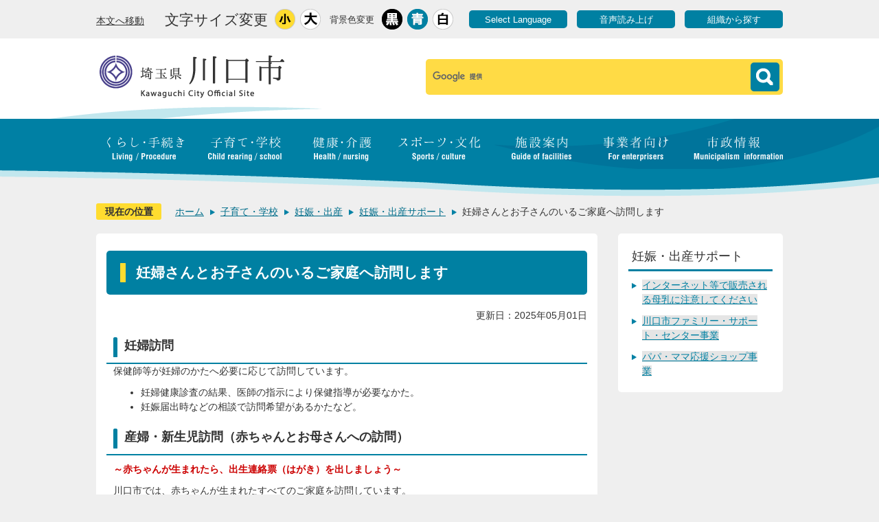

--- FILE ---
content_type: text/html
request_url: https://www.city.kawaguchi.lg.jp/kosodate_gakkou/ninnshin_syussan/sapoto/28253.html
body_size: 57094
content:
<!DOCTYPE HTML>
<html lang="ja">
<head>
  <meta charset="utf-8">
                                                                              

        <meta name="keywords" content="赤ちゃん,妊婦,訪問,新生児,産婦,お母さん">
<meta name="description" content="">    <meta property="og:title" content="妊婦さんとお子さんのいるご家庭へ訪問します|川口市ホームページ">
<meta property="og:type" content="article">
<meta property="og:url" content="https://www.city.kawaguchi.lg.jp/kosodate_gakkou/ninnshin_syussan/sapoto/28253.html">
  <meta property="og:image" content="http://www.city.kawaguchi.lg.jp/material/images/group/88/202511.JPG" />
  <meta property="og:description" content="              保健師等が妊婦のかたへ必要に応じて訪問しています。	妊婦健康診査の結果、医師の指示により保健指導が必要なかた。	妊娠届出時などの相談で訪問希望があるかたなど。            " />    <meta name="viewport" content="width=720, user-scalable=yes" />      <meta name="nsls:timestamp" content="Wed, 30 Apr 2025 23:30:00 GMT">            <title>妊婦さんとお子さんのいるご家庭へ訪問します／川口市ホームページ</title>                          <link rel="canonical" href="https://www.city.kawaguchi.lg.jp/soshiki/01090/050/boshihoken/26398.html">        
                          <link rel="icon" href="//www.city.kawaguchi.lg.jp/favicon.ico">
        <link rel="apple-touch-icon" href="//www.city.kawaguchi.lg.jp/smartphone.png">
                                                  <link href="//www.city.kawaguchi.lg.jp/theme/base/css/sub.css" rel="stylesheet" type="text/css" class="sp-style">              

                                                        <script>(function(w,d,s,l,i){w[l]=w[l]||[];w[l].push({'gtm.start':
new Date().getTime(),event:'gtm.js'});var f=d.getElementsByTagName(s)[0],
j=d.createElement(s),dl=l!='dataLayer'?'&l='+l:'';j.async=true;j.src=
'https://www.googletagmanager.com/gtm.js?id='+i+dl;f.parentNode.insertBefore(j,f);
})(window,document,'script','dataLayer','GTM-M73M7BG');</script>
<script src="//www.city.kawaguchi.lg.jp/theme/base/js/jquery.js"></script>
<script src="//www.city.kawaguchi.lg.jp/theme/base/js/jquery_cookie.js"></script>
<script src="//www.city.kawaguchi.lg.jp/theme/base/js/common_lib.js"></script>
<script src="//www.city.kawaguchi.lg.jp/theme/base/js/jquery.easing.1.3.js"></script>
<script src="//www.city.kawaguchi.lg.jp/theme/base/js/jquery.bxslider.js"></script>
<script src="//www.city.kawaguchi.lg.jp/theme/base/js/jquery_dropmenu.js"></script>
<script src="//www.city.kawaguchi.lg.jp/theme/base/js/mutual_switching/mutual_switching.js"></script>
<script src="//www.city.kawaguchi.lg.jp/theme/base/js/common.js"></script>
<script src='//www.google.com/jsapi' type='text/javascript'></script>
<script src="//f1-as.readspeaker.com/script/6707/ReadSpeaker.js?pids=embhl" type="text/javascript"></script>
<script type="text/javascript">
  $(window).on('load', function(){
    if(document.URL.match('j-server.com')){
      window.rsConf = { general: { usePost: true } };
    }
  });
</script>
                  <script src="//www.city.kawaguchi.lg.jp/theme/base/js/sub.js"></script>
          

      
  <!--[if lt IE 9]>
  <script src="//www.city.kawaguchi.lg.jp/theme/base/js/html5shiv-printshiv.min.js"></script>
  <script src="//www.city.kawaguchi.lg.jp/theme/base/js/css3-mediaqueries.js"></script>
  <![endif]-->

  <script>
    var cms_api_token="eyJ0eXAiOiJKV1QiLCJhbGciOiJIUzI1NiJ9.eyJjdXN0b21lcl9jb2RlIjoiMTcxMDY4Iiwic2VydmljZV9uYW1lIjoiU01BUlQgQ01TIn0.gQ3gHvAs10DS7jaUgr49uiSOnMobA_p9EugAcDLa_PM";
    var cms_api_domain="lg-api.smart-lgov.jp";
    var cms_api_site="";
    var cms_app_version="";
    var cms_app_id="";
    var site_domain = "https://www.city.kawaguchi.lg.jp";
    var theme_name = "base";
    var cms_recruit_no = "0";
    var cms_recruit_history_no = "0";
    var cms_recruit_search_item = '[]';
    var is_smartphone = false;  </script>

  
  
    <script src="//www.city.kawaguchi.lg.jp/resource/js/add_tel_link.js"></script>
  

</head>
<body>
            
              
                
      
  
<p id="smartphone" class="jqs-go-to-sp" style="display: none;"><a href="https://www.city.kawaguchi.lg.jp/kosodate_gakkou/ninnshin_syussan/sapoto/28253.html" class="jqs-go-to-sp"><img src="//www.city.kawaguchi.lg.jp/theme/base/img_common/smartphone.png" alt="スマートフォン専用サイトへ"></a></p>

  <div id="wrapper">
    <div id="wrapper-in">
      <div id="wrapper-in2">
        <div id="header-print">
  <header role="banner" id="header" class="view-pc">

    <div class="header-subnav-area">
      <div class="box clearfix">
        <nav class="unit">
          <ul class="list">
            <li>
              <a href="#container">本文へ移動</a>
            </li>
          </ul>
        </nav>

        <dl id="header-size" class="clearfix">
          <dt class="title"><span>文字サイズ変更</span></dt>
          <dd class="item">
            <a href="#" class="scsize normal"><img src="//www.city.kawaguchi.lg.jp/theme/base/img_common/headersize_normal_on.png" width="30" height="30" alt="標準"></a>
          </dd>
          <dd class="item2">
            <a href="#" class="scsize up"><img src="//www.city.kawaguchi.lg.jp/theme/base/img_common/headersize_big_off.png" width="30" height="30" alt="拡大"></a>
          </dd>
        </dl>

        <dl id="header-color" class="clearfix">
          <dt class="title"><span>背景色変更</span></dt>
          <dd class="item">
            <a href="#" class="sccolor" data-id="color_black"><img src="//www.city.kawaguchi.lg.jp/theme/base/img_common/headercolor_black.png" width="30" height="30" alt="背景色を黒色にする"></a>
          </dd>
          <dd class="item2">
            <a href="#" class="sccolor" data-id="color_blue"><img src="//www.city.kawaguchi.lg.jp/theme/base/img_common/headercolor_blue.png" width="30" height="30" alt="背景色を青色にする"></a>
          </dd>
          <dd class="item3">
            <a href="#" class="sccolor" data-id="color_normal"><img src="//www.city.kawaguchi.lg.jp/theme/base/img_common/headercolor_white.png" width="30" height="30" alt="背景色を白色にする"></a>
          </dd>
        </dl>

        <div class="unit2">
          <ul class="list clearfix">
            <li><a href="https://www.city.kawaguchi.lg.jp/homepage/2565.html">Select Language</a></li>
            <li><a rel="nofollow" accesskey="L" href="//app-as.readspeaker.com/cgi-bin/rsent?customerid=6707&amp;lang=ja_jp&amp;readid=readspeaker&amp;url=" target="_blank" onclick="readpage(this.href, 'xp1'); return false;">音声読み上げ</a></li>
            <li><a href="https://www.city.kawaguchi.lg.jp/soshiki/index.html">組織から探す</a></li>
          </ul>
        </div>
      </div>
    </div>

    <div class="header-cols-area">
      <div class="box clearfix">
        <p id="header-logo">
          <a href="https://www.city.kawaguchi.lg.jp/index.html"><img src="//www.city.kawaguchi.lg.jp/theme/base/img_common/pc_header_logo.png" alt="埼玉県 川口市 Kawaguchi City Official Site"></a>
        </p>

        <div id="header-search">
                    <div class="gcse-searchbox-only" data-resultsUrl="//www.city.kawaguchi.lg.jp/result.html" data-queryParameterName="q" data-enableAutoComplete="true"></div>
        </div>
      </div>
    </div>

    
<script>
$(function() {
  $('.headerNaviDynBlock').each(function() {
    var block = $(this);
    var list = block.find('.headerNaviDynList');
    block.css('display', 'none');

    var url = block.attr('url');
    if (!url) {
      url = block.attr('data-url');
      if (!url) {
        return;
      }
    }

    $.getJSON(url, function(json) {
      var templateOrig = block.find('.headerNaviPageTemplate');
      if (templateOrig.length == 0) {
        return;
      }
      var template = templateOrig.clone().removeClass('headerNaviPageTemplate').addClass('pageEntity').css('display', '');
      block.find('.pageEntity').remove();
      var count = 0;
      for (var j=0; j<json.length; j++) {
        var item = json[j];
        if (item.is_category_index && item.child_pages_count == 0) {
          continue;
        }
        var entity = template.clone();
        entity.find('.pageLink').attr('href', item.url).text(item.page_name);
        entity.find('.pageDescription').text(item.description);
        list.append(entity);
        count++;
      }
      if (count > 0) {
        block.css('display', '');
      }
      templateOrig.remove();
    });
  });
});
</script>


<nav id="header-nav" role="navigation">
  <div class="in">
    <ul class="list clearfix">
      <li class="nav1 kurashi">
        <a href="https://www.city.kawaguchi.lg.jp/kurashi_tetsuzuki/index.html"><img src="//www.city.kawaguchi.lg.jp/theme/base/img_common/pc_header_nav_living_off.png" alt="くらし・手続き Living / Procedure"></a>
        <div class="dropmenu">
          <div class="arrow">
            <img src="//www.city.kawaguchi.lg.jp/theme/base/img_common/heade_nav_dropmenu_arrow.png" alt="" width="42" height="20">
          </div>
          <div class="cols clearfix">
            <dl class="favorite ga-ranking">
              <dt>「くらし・手続き」 でよく見られるページ</dt>
              <dd class="ga-ranking-in">
                <ol class="list4 ga-ranking-list"></ol>
              </dd>
            </dl>
                          <dl class="menu headerNaviDynBlock" data-url="//www.city.kawaguchi.lg.jp/kurashi_tetsuzuki/index.tree.json" data-limit="12">
                <dt>「くらし・手続き」 メニュー</dt>
                <dd>
                  <ul class="list3 clearfix headerNaviDynList">
                    <li class="headerNaviPageTemplate"><a class="pageLink"></a></li>
                  </ul>
                </dd>
              </dl>
                      </div>
        </div>
      </li>
      <li class="nav2 kosodate">
        <a href="https://www.city.kawaguchi.lg.jp/kosodate_gakkou/index.html"><img src="//www.city.kawaguchi.lg.jp/theme/base/img_common/pc_header_nav_school_off.png" alt="子育て・学校 Child rearing / school"></a>
        <div class="dropmenu">
          <div class="arrow">
            <img src="//www.city.kawaguchi.lg.jp/theme/base/img_common/heade_nav_dropmenu_arrow.png" alt="" width="42" height="20">
          </div>
          <div class="cols clearfix">
            <dl class="favorite ga-ranking">
              <dt>「子育て・学校」 でよく見られるページ</dt>
              <dd class="ga-ranking-in">
                <ol class="list4 ga-ranking-list"></ol>
              </dd>
            </dl>
                          <dl class="menu headerNaviDynBlock" data-url="//www.city.kawaguchi.lg.jp/kosodate_gakkou/index.tree.json" data-limit="12">
                <dt>「子育て・学校」 メニュー</dt>
                <dd>
                  <ul class="list3 clearfix headerNaviDynList">
                    <li class="headerNaviPageTemplate"><a class="pageLink"></a></li>
                  </ul>
                </dd>
              </dl>
                      </div>
        </div>
      </li>
      <li class="nav3 kenko">
        <a href="https://www.city.kawaguchi.lg.jp/kenko_kaigo/index.html"><img src="//www.city.kawaguchi.lg.jp/theme/base/img_common/pc_header_nav_health_off.png" alt="健康・介護 Health / nursing"></a>
        <div class="dropmenu">
          <div class="arrow">
            <img src="//www.city.kawaguchi.lg.jp/theme/base/img_common/heade_nav_dropmenu_arrow.png" alt="" width="42" height="20">
          </div>
          <div class="cols clearfix">
            <dl class="favorite ga-ranking">
              <dt>「健康・介護」 でよく見られるページ</dt>
              <dd class="ga-ranking-in">
                <ol class="list4 ga-ranking-list"></ol>
              </dd>
            </dl>
                          <dl class="menu headerNaviDynBlock" data-url="//www.city.kawaguchi.lg.jp/kenko_kaigo/index.tree.json" data-limit="12">
                <dt>「健康・介護」 メニュー</dt>
                <dd>
                  <ul class="list3 clearfix headerNaviDynList">
                    <li class="headerNaviPageTemplate"><a class="pageLink"></a></li>
                  </ul>
                </dd>
              </dl>
                      </div>
        </div>
      </li>
      <li class="nav4 sports">
        <a href="https://www.city.kawaguchi.lg.jp/sports_bunka/index.html"><img src="//www.city.kawaguchi.lg.jp/theme/base/img_common/pc_header_nav_sports_off.png" alt="スポーツ・文化 Sports / culture"></a>
        <div class="dropmenu">
          <div class="arrow">
            <img src="//www.city.kawaguchi.lg.jp/theme/base/img_common/heade_nav_dropmenu_arrow.png" alt="" width="42" height="20">
          </div>
          <div class="cols clearfix">
            <dl class="favorite ga-ranking">
              <dt>「スポーツ・文化」 でよく見られるページ</dt>
              <dd class="ga-ranking-in">
                <ol class="list4 ga-ranking-list"></ol>
              </dd>
            </dl>
                          <dl class="menu headerNaviDynBlock" data-url="//www.city.kawaguchi.lg.jp/sports_bunka/index.tree.json" data-limit="12">
                <dt>「スポーツ・文化」 メニュー</dt>
                <dd>
                  <ul class="list3 clearfix headerNaviDynList">
                    <li class="headerNaviPageTemplate"><a class="pageLink"></a></li>
                  </ul>
                </dd>
              </dl>
                      </div>
        </div>
      </li>
      <li class="nav5 shisetsuannai">
        <a href="https://www.city.kawaguchi.lg.jp/shisetsuannai/index.html"><img src="//www.city.kawaguchi.lg.jp/theme/base/img_common/pc_header_nav_facilities_off.png" alt="施設案内 Guide of facilities"></a>
        <div class="dropmenu">
          <div class="arrow">
            <img src="//www.city.kawaguchi.lg.jp/theme/base/img_common/heade_nav_dropmenu_arrow.png" alt="" width="42" height="20">
          </div>
          <div class="cols clearfix">
            <dl class="favorite ga-ranking">
              <dt>「施設案内」 でよく見られるページ</dt>
              <dd class="ga-ranking-in">
                <ol class="list4 ga-ranking-list"></ol>
              </dd>
            </dl>
                          <dl class="menu headerNaviDynBlock" data-url="//www.city.kawaguchi.lg.jp/shisetsuannai/index.tree.json" data-limit="12">
                <dt>「施設案内」 メニュー</dt>
                <dd>
                  <ul class="list3 clearfix headerNaviDynList">
                    <li class="headerNaviPageTemplate"><a class="pageLink"></a></li>
                  </ul>
                </dd>
              </dl>
                      </div>
        </div>
      </li>
      <li class="nav6 jigyoshamuke">
        <a href="https://www.city.kawaguchi.lg.jp/jigyoshamuke/index.html"><img src="//www.city.kawaguchi.lg.jp/theme/base/img_common/pc_header_nav_enterprises_off.png" alt="事業者向け For enterprisers"></a>
        <div class="dropmenu">
          <div class="arrow">
            <img src="//www.city.kawaguchi.lg.jp/theme/base/img_common/heade_nav_dropmenu_arrow.png" alt="" width="42" height="20">
          </div>
          <div class="cols clearfix">
            <dl class="favorite ga-ranking">
              <dt>「事業者向け」 でよく見られるページ</dt>
              <dd class="ga-ranking-in">
                <ol class="list4 ga-ranking-list"></ol>
              </dd>
            </dl>
                          <dl class="menu headerNaviDynBlock" data-url="//www.city.kawaguchi.lg.jp/jigyoshamuke/index.tree.json" data-limit="12">
                <dt>「事業者向け」 メニュー</dt>
                <dd>
                  <ul class="list3 clearfix headerNaviDynList">
                    <li class="headerNaviPageTemplate"><a class="pageLink"></a></li>
                  </ul>
                </dd>
              </dl>
                      </div>
        </div>
      </li>
      <li class="nav7 shiseijoho">
        <a href="https://www.city.kawaguchi.lg.jp/shiseijoho/index.html"><img src="//www.city.kawaguchi.lg.jp/theme/base/img_common/pc_header_nav_municipalism_off.png" alt="市政情報 Municipalism information"></a>
        <div class="dropmenu">
          <div class="arrow">
            <img src="//www.city.kawaguchi.lg.jp/theme/base/img_common/heade_nav_dropmenu_arrow.png" alt="" width="42" height="20">
          </div>
          <div class="cols clearfix">
            <dl class="favorite ga-ranking">
              <dt>「市政情報」 でよく見られるページ</dt>
              <dd class="ga-ranking-in">
                <ol class="list4 ga-ranking-list"></ol>
              </dd>
            </dl>
                          <dl class="menu headerNaviDynBlock" data-url="//www.city.kawaguchi.lg.jp/shiseijoho/index.tree.json" data-limit="12">
                <dt>「市政情報」 メニュー</dt>
                <dd>
                  <ul class="list3 clearfix headerNaviDynList">
                    <li class="headerNaviPageTemplate"><a class="pageLink"></a></li>
                  </ul>
                </dd>
              </dl>
                      </div>
        </div>
      </li>
    </ul>
  </div>
</nav>

  </header>

  <header role="banner" id="sp-header" class="view-sp">

  <div id="sp-header-container">
    <div id="sp-header-subnav">
      <div class="cols">
        <p class="body"><a href="#container">本文へ移動</a></p>
        <div class="size">
          <dl class="size-in">
            <dt>文字サイズ変更</dt>
            <dd>
              <a href="#" class="scsize normal"><img src="//www.city.kawaguchi.lg.jp/theme/base/img_common/sp_headersize_normal_on.png" width="46" height="46" alt="標準"></a>
            </dd>
            <dd>
              <a href="#" class="scsize up"><img src="//www.city.kawaguchi.lg.jp/theme/base/img_common/sp_headersize_big_off.png" width="46" height="46" alt="拡大"></a>
            </dd>
          </dl>
        </div>

        <div class="color">
          <dl class="color-in">
            <dt>背景色変更</dt>
            <dd>
              <a href="#" class="sccolor" data-id="color_black"><img src="//www.city.kawaguchi.lg.jp/theme/base/img_common/sp_headercolor_black.png" width="46" height="46" alt="背景色を黒色にする"></a>
            </dd>
            <dd>
              <a href="#" class="sccolor" data-id="color_blue"><img src="//www.city.kawaguchi.lg.jp/theme/base/img_common/sp_headercolor_blue.png" width="46" height="46" alt="背景色を青色にする"></a>
            </dd>
            <dd>
              <a href="#" class="sccolor" data-id="color_normal"><img src="//www.city.kawaguchi.lg.jp/theme/base/img_common/sp_headercolor_white.png" width="46" height="46" alt="背景色を白色にする"></a>
            </dd>
          </dl>
        </div>

      </div>

      <div class="cols">
        <nav class="function">
          <ul>
            <li><a href="https://www.city.kawaguchi.lg.jp/homepage/2565.html">Select Language</a></li>
            <li><a rel="nofollow" href="//app-as.readspeaker.com/cgi-bin/rsent?customerid=6707&amp;lang=ja_jp&amp;readid=readspeaker&amp;url=" target="_blank" onclick="readpage(this.href, 'xp1'); return false;">音声読み上げ</a></li>
            <li class="pc jqs-go-to-pc"><a href="https://www.city.kawaguchi.lg.jp/kosodate_gakkou/ninnshin_syussan/sapoto/28253.html">PC版を表示</a></li>
          </ul>
        </nav>
      </div>
    </div>

    <div class="sp-header-cols-area">
      <p id="sp-header-logo"><a href="https://www.city.kawaguchi.lg.jp/index.html"><img src="//www.city.kawaguchi.lg.jp/theme/base/img_common/sp_header_logo.png" alt="埼玉県 川口市 Kawaguchi City Official Site"></a></p>
      <p id="sp-header-support" class="on">閲覧支援/ Select Language</p>
    </div>
  </div>


  <div id="sp-header-container2">
    <div id="sp-header-container2-in">
      <nav id="sp-header-nav" role="navigation" class="clearfix">
        <div id="sp-header-container2-bg2"><img src="//www.city.kawaguchi.lg.jp/theme/base/img_common/sp_header_container2_bg.png" alt=""></div>
        <div class="menu-btn-area clearfix">
          <div class="search">
                        <div class="gcse-searchbox-only" data-resultsUrl="//www.city.kawaguchi.lg.jp/result.html" data-queryParameterName="q" data-enableAutoComplete="true"></div>
          </div>
          <p class="menu-btn-menu"><a href="#">メインメニュー</a></p>
        </div>
      </nav>
      <div id="sp-header-container2-body" class="js-sp-header-container2-body">
        <div id="sp-header-menu">
          <dl class="box kurashi">
            <dt class="title clearfix">
              <span class="title-main">くらし・手続き</span>
              <span class="title-sub">Living / Procedure</span>
            </dt>
            <dd class="body">
              <dl class="box2 ga-ranking">
                <dt>「くらし・手続き」 でよく見られるページ</dt>
                <dd class="ga-ranking-in">
                  <ul class="list2 ga-ranking-list"></ul>
                </dd>
              </dl>
                              <dl class="box2 headerNaviDynBlock" data-url="//www.city.kawaguchi.lg.jp/kurashi_tetsuzuki/index.tree.json" data-limit="12">
                  <dt><a href="https://www.city.kawaguchi.lg.jp/kurashi_tetsuzuki/index.html">「くらし・手続き」 メニュー</a></dt>
                  <dd>
                    <ul class="list clearfix headerNaviDynList">
                      <li class="headerNaviPageTemplate"><a class="pageLink"></a></li>
                    </ul>
                  </dd>
                </dl>
                          </dd>
          </dl>

          <dl class="box kosodate">
            <dt class="title clearfix">
              <span class="title-main">子育て・学校</span>
              <span class="title-sub">Child rearing / school</span>
            </dt>
            <dd class="body">
              <dl class="box2 ga-ranking">
                <dt>「子育て・学校」 でよく見られるページ</dt>
                <dd class="ga-ranking-in">
                  <ul class="list2 ga-ranking-list"></ul>
                </dd>
              </dl>
                              <dl class="box2 headerNaviDynBlock" data-url="//www.city.kawaguchi.lg.jp/kosodate_gakkou/index.tree.json" data-limit="12">
                  <dt><a href="https://www.city.kawaguchi.lg.jp/kosodate_gakkou/index.html">「子育て・学校」 メニュー</a></dt>
                  <dd>
                    <ul class="list clearfix headerNaviDynList">
                      <li class="headerNaviPageTemplate"><a class="pageLink"></a></li>
                    </ul>
                  </dd>
                </dl>
                          </dd>
          </dl>

          <dl class="box kenko">
            <dt class="title clearfix">
              <span class="title-main">健康・介護</span>
              <span class="title-sub">Health / nursing</span>
            </dt>
            <dd class="body">
              <dl class="box2 ga-ranking">
                <dt>「健康・介護」 でよく見られるページ</dt>
                <dd class="ga-ranking-in">
                  <ul class="list2 ga-ranking-list"></ul>
                </dd>
              </dl>
                              <dl class="box2 headerNaviDynBlock" data-url="//www.city.kawaguchi.lg.jp/kenko_kaigo/index.tree.json" data-limit="12">
                  <dt><a href="https://www.city.kawaguchi.lg.jp/kenko_kaigo/index.html">「健康・介護」 メニュー</a></dt>
                  <dd>
                    <ul class="list clearfix headerNaviDynList">
                      <li class="headerNaviPageTemplate"><a class="pageLink"></a></li>
                    </ul>
                  </dd>
                </dl>
                          </dd>
          </dl>

          <dl class="box sports">
            <dt class="title clearfix">
              <span class="title-main">スポーツ・文化</span>
              <span class="title-sub">Sports / culture</span>
            </dt>
            <dd class="body">
              <dl class="box2 ga-ranking">
                <dt>「スポーツ・文化」 でよく見られるページ</dt>
                <dd class="ga-ranking-in">
                  <ul class="list2 ga-ranking-list"></ul>
                </dd>
              </dl>
                              <dl class="box2 headerNaviDynBlock" data-url="//www.city.kawaguchi.lg.jp/sports_bunka/index.tree.json" data-limit="12">
                  <dt><a href="https://www.city.kawaguchi.lg.jp/sports_bunka/index.html">「スポーツ・文化」 メニュー</a></dt>
                  <dd>
                    <ul class="list clearfix headerNaviDynList">
                      <li class="headerNaviPageTemplate"><a class="pageLink"></a></li>
                    </ul>
                  </dd>
                </dl>
                          </dd>
          </dl>

          <dl class="box shisetsuannai">
            <dt class="title clearfix">
              <span class="title-main">施設案内</span>
              <span class="title-sub">Guide of facilities</span>
            </dt>
            <dd class="body">
              <dl class="box2 ga-ranking">
                <dt>「施設案内」 でよく見られるページ</dt>
                <dd class="ga-ranking-in">
                  <ul class="list2 ga-ranking-list"></ul>
                </dd>
              </dl>
                              <dl class="box2 headerNaviDynBlock" data-url="//www.city.kawaguchi.lg.jp/shisetsuannai/index.tree.json" data-limit="12">
                  <dt><a href="https://www.city.kawaguchi.lg.jp/shisetsuannai/index.html">「施設案内」 メニュー</a></dt>
                  <dd>
                    <ul class="list clearfix headerNaviDynList">
                      <li class="headerNaviPageTemplate"><a class="pageLink"></a></li>
                    </ul>
                  </dd>
                </dl>
                          </dd>
          </dl>

          <dl class="box jigyoshamuke">
            <dt class="title clearfix">
              <span class="title-main">事業者向け</span>
              <span class="title-sub">For enterprisers</span>
            </dt>
            <dd class="body">
              <dl class="box2 ga-ranking">
                <dt>「事業者向け」 でよく見られるページ</dt>
                <dd class="ga-ranking-in">
                  <ul class="list2 ga-ranking-list"></ul>
                </dd>
              </dl>
                              <dl class="box2 headerNaviDynBlock" data-url="//www.city.kawaguchi.lg.jp/jigyoshamuke/index.tree.json" data-limit="12">
                  <dt><a href="https://www.city.kawaguchi.lg.jp/jigyoshamuke/index.html">「事業者向け」 メニュー</a></dt>
                  <dd>
                    <ul class="list clearfix headerNaviDynList">
                      <li class="headerNaviPageTemplate"><a class="pageLink"></a></li>
                    </ul>
                  </dd>
                </dl>
                          </dd>
          </dl>

          <dl class="box shiseijoho">
            <dt class="title clearfix">
              <span class="title-main">市政情報</span>
              <span class="title-sub">Municipalism information</span>
            </dt>
            <dd class="body">
              <dl class="box2 ga-ranking">
                <dt>「市政情報」 でよく見られるページ</dt>
                <dd class="ga-ranking-in">
                  <ul class="list2 ga-ranking-list"></ul>
                </dd>
              </dl>
                              <dl class="box2 headerNaviDynBlock" data-url="//www.city.kawaguchi.lg.jp/shiseijoho/index.tree.json" data-limit="12">
                  <dt><a href="https://www.city.kawaguchi.lg.jp/shiseijoho/index.html">「市政情報」 メニュー</a></dt>
                  <dd>
                    <ul class="list clearfix headerNaviDynList">
                      <li class="headerNaviPageTemplate"><a class="pageLink"></a></li>
                    </ul>
                  </dd>
                </dl>
                          </dd>
          </dl>

          <dl class="box">
            <dt class="title clearfix">
              <span class="title-main">組織から探す</span>
              <span class="title-sub">Section concerned list</span>
            </dt>
            <dd class="body">
                              <dl class="box2 headerNaviDynBlock" data-url="//www.city.kawaguchi.lg.jp/soshiki/index.tree.json" data-limit="12">
                  <dt><a href="https://www.city.kawaguchi.lg.jp/soshiki/index.html">「組織から探す」 メニュー</a></dt>
                  <dd>
                    <ul class="list clearfix headerNaviDynList">
                      <li class="headerNaviPageTemplate"><a class="pageLink"></a></li>
                    </ul>
                  </dd>
                </dl>
                          </dd>
          </dl>
        </div>
        <div id="sp-header-container2-bg"><div></div></div>
      </div>

    </div>

  </div>
</header></div>

        <dl id="pankuzu" class="clearfix view-pc">
          <dt class="title">
            現在の位置</dt>
          <dd class="in">
            

<ul class="list">
              <li><a href="https://www.city.kawaguchi.lg.jp/index.html">ホーム</a></li>
                  <li class="icon"><a href="https://www.city.kawaguchi.lg.jp/kosodate_gakkou/index.html">子育て・学校</a></li>
                  <li class="icon"><a href="https://www.city.kawaguchi.lg.jp/kosodate_gakkou/ninnshin_syussan/index.html">妊娠・出産</a></li>
                  <li class="icon"><a href="https://www.city.kawaguchi.lg.jp/kosodate_gakkou/ninnshin_syussan/sapoto/index.html">妊娠・出産サポート</a></li>
            <li class="icon"><span>妊婦さんとお子さんのいるご家庭へ訪問します</span></li>
  </ul>
          </dd>
        </dl>

        <section id="container">
          <div id="container-in" class="clearfix">

            <div id="xp1" class="rs_preserve"></div>

            <div id="readspeaker">

              <article id="contents" role="main">

                                    
      <h1 class="title"><span class="bg"><span class="bg2">妊婦さんとお子さんのいるご家庭へ訪問します</span></span></h1>
                                                    <div class="last-updated-area">
                  <div class="in">
                    

  
                
            
            
                     
        <p class="update">更新日：2025年05月01日</p>

  
                  </div>
                </div>
                <div id="contents-in">      
        
        
                <div class="free-layout-area">
          <div>
            <h2><span class="bg"><span class="bg2"><span class="bg3">妊婦訪問</span></span></span></h2>
          

            <div class="wysiwyg">
              <p style="margin: 0mm 0mm 0pt;">保健師等が妊婦のかたへ必要に応じて訪問しています。</p>

<ul>
	<li style="margin: 0mm 0mm 0pt;">妊婦健康診査の結果、医師の指示により保健指導が必要なかた。</li>
	<li style="margin: 0mm 0mm 0pt;">妊娠届出時などの相談で訪問希望があるかたなど。</li>
</ul>
            </div>
          

            <h2><span class="bg"><span class="bg2"><span class="bg3">産婦・新生児訪問（赤ちゃんとお母さんへの訪問）</span></span></span></h2>
          

            <div class="wysiwyg">
              <p><strong class="text_">～赤ちゃんが生まれたら、出生連絡票（はがき）を出しましょう～</strong></p>

<p>川口市では、赤ちゃんが生まれたすべてのご家庭を訪問しています。<br />
<strong>「出生連絡票</strong>」<strong>（はがき）</strong>に必要事項をご記入の上、<strong>出産後お早めに地域保健センターにご提出ください。</strong><br />
ご提出いただいた出生連絡票をもとに、保健師または助産師が、赤ちゃんやお母さんの健康や育児についてのご相談や訪問を行います。費用は無料です。<br />
訪問日については、事前にお電話で日程調整いたします。</p>

<ul>
	<li><strong>出生連絡票は、母子健康手帳交付時にお渡ししている、「母子健康手帳別冊」に添付されています。<strong> 出生連絡票がお手元にない場合には、地域保健センターまでお問い合わせください。</strong></strong></li>
</ul>
            </div>
          

            <figure class="img-item"><img alt="ait=&quot;&quot;" src="//www.city.kawaguchi.lg.jp/material/images/group/88/202511.JPG"></figure>
          

            <div class="wysiwyg">
              <p><a target="_blank" class="icon2" href="//www.city.kawaguchi.lg.jp/material/files/group/88/2025.pdf">出生連絡票（はがき）(PDFファイル:122.6KB)</a></p>
            </div>
          

            <h3><span class="bg"><span class="bg2"><span class="bg3">出生連絡票（はがき）の提出方法</span></span></span></h3>
          

            <div class="wysiwyg">
              <p>地域保健センターへ郵送（切手不要）または直接窓口に提出してください。お急ぎのかたは、お電話で地域保健センターへご連絡ください。</p>

<p>個人情報保護について<br />
個人情報の取り扱いについては、プライバシーの保護に十分配慮し、健康管理の目的以外には一切使用されることはありません。</p>

<p><strong>低出生児の届出について<br />
法律（母子保健法）では、2,500グラム未満の乳児を出産した時は、保護者は速やかにその旨届出ることが義務付けられています。</strong></p>

<p><strong>届出については<a href="https://www.city.kawaguchi.lg.jp/soshiki/01090/055/syouniiryou/47790.html" class="icon2">こちら</a>をご確認ください。</strong></p>
            </div>
          

            <h3><span class="bg"><span class="bg2"><span class="bg3">訪問内容</span></span></span></h3>
          

            <div class="wysiwyg">
              <ul>
	<li style="margin: 0mm 0mm 0pt;">赤ちゃんの身体計測（体重・身長など）</li>
	<li style="margin: 0mm 0mm 0pt;">健康や発育、発達、育児等についての相談</li>
	<li style="margin: 0mm 0mm 0pt;">予防接種や健診についての説明など</li>
	<li style="margin: 0mm 0mm 0pt;">育児に役立つ情報のご案内など</li>
</ul>

<p style="margin: 0mm 0mm 0pt;">&nbsp;</p>
            </div>
          

            <h3><span class="bg"><span class="bg2"><span class="bg3">訪問する人</span></span></span></h3>
          

            <div class="wysiwyg">
              <p>保健師または市が委託している助産師</p>
            </div>
          

            <h3><span class="bg"><span class="bg2"><span class="bg3">市外に里帰りをしているかたへ</span></span></span></h3>
          

            <div class="wysiwyg">
              <p>市外の里帰り先で訪問を希望される場合には、地域保健センターにご連絡いただくか、「出生連絡票」（はがき）にその旨をご記入ください。川口市から里帰り先の市区町村に訪問の可否について確認を取り、ご本人にご連絡いたします。</p>
            </div>
          

            <h2><span class="bg"><span class="bg2"><span class="bg3">母子訪問</span></span></span></h2>
          

            <div class="wysiwyg">
              <p>育児で悩んでいるかた、お子様の健康、発達のことなど、必要のあるかたに保健師、栄養士などが訪問指導を行っています。</p>
            </div>
          
</div>
        </div>
        
        


            
              
                                                                        <!-- 「お問い合わせ先」 -->
                                                              
      <div class="toiawase">
      <dl class="col-area clearfix"><dt class="title"><span class="bg"><span class="bg2">お問い合わせ</span></span></dt>
      <dd class="in">
      <div class="name"><p><a href="https://www.city.kawaguchi.lg.jp/soshiki/01090/050/index.html"><strong>川口市保健所地域保健センター地域保健推進係</strong></a><br>所在地:〒332-0026川口市南町1-9-20<br>電話:048-256-1120(ファックス:048-256-2023)<br>電話受付時間:8時30分～17時15分(土曜日、日曜日、祝日、休日、年末年始を除く)<br><br><a href="https://www.city.kawaguchi.lg.jp/cgi-bin/inquiry.php/60?page_no=28253">メールでのお問い合わせはこちら</a></p></div>
      </dd>
      </dl></div>
                      
                       <!-- pdfダウンロード -->

          <aside id="pdf-download">
    <a href="http://get.adobe.com/jp/reader/">
    <img src="//www.city.kawaguchi.lg.jp/resource/img/get_adobe_reader.png" alt="「Adobe Reader（Acrobat Reader）」ダウンロード"></a>
    PDFファイルを閲覧するには「Adobe Reader（Acrobat Reader）」が必要です。お持ちでない方は、左記の「Adobe Reader（Acrobat Reader）」ダウンロードボタンをクリックして、ソフトウェアをダウンロードし、インストールしてください。
  </aside>

                    
  


                    
                  
                                    <div id="social-update-area">
                    <div class="in">
                      <div class="social">
                                                          <div id="social">
      <div class="clearfix in">

        <script>
          $(document).ready(function () {
            $('.fb-like').attr('data-href', location.href);
            $('.fb-share-button').attr('data-href', location.href);
          });
        </script>
        <!-- Twitter -->
        <script>!function(d,s,id){var js,fjs=d.getElementsByTagName(s)[0],p=/^http:/.test(d.location)?'http':'https';if(!d.getElementById(id)){js=d.createElement(s);js.id=id;js.src=p+'://platform.twitter.com/widgets.js';fjs.parentNode.insertBefore(js,fjs);}}(document, 'script', 'twitter-wjs');</script>
        <!-- FaceBook -->
        <div id="fb-root"></div>
        <script>
          (function(d, s, id) {
            var js, fjs = d.getElementsByTagName(s)[0];
            if (d.getElementById(id)) return;
            js = d.createElement(s); js.id = id;
            js.src = "//connect.facebook.net/ja_JP/sdk.js#xfbml=1&version=v2.8";
            fjs.parentNode.insertBefore(js, fjs);
          } (document, 'script', 'facebook-jssdk'));
        </script>

        <ul id="sns-list" class="list">
                                        <li><div class="fb-like" data-href="" data-layout="button" data-action="like" data-size="small" data-show-faces="true" data-share=""></div></li>
                    
          <li><div><a href="https://twitter.com/share" class="twitter-share-button">Tweet</a></div></li>
          <li class="view-sp">
            <span>
              <script type="text/javascript" src="//media.line.me/js/line-button.js?v=20140411" ></script>
              <script type="text/javascript">
                new media_line_me.LineButton({"pc":true,"lang":"ja","type":"a"});
              </script>
            </span>
          </li>
        </ul>

      </div>
    </div>
                            </div>
                    </div>
                  </div>

                <!-- //#contents-in  -->
                </div>
              <!-- //#contents  -->
              </article>

            <!-- //#readspeaker  -->
            </div>

                                                                                                        
              
                  <nav id="side-nav">
    <div role="complementary">
                    <section class="side-nav-list">
                
    <script>
  function cmsDynDateFormat(date, format) {
    var jpWeek = ['日', '月', '火', '水', '木', '金', '土'];
    return format.replace('%Y', date.getFullYear()).replace('%m', ('0' + (date.getMonth() + 1)).slice(-2)).replace('%d', ('0' + date.getDate()).slice(-2)).replace('%a', jpWeek[date.getDay()])
        .replace('%H', ('0' + date.getHours()).slice(-2)).replace('%M', ('0' + date.getMinutes()).slice(-2)).replace('%S', ('0' + date.getSeconds()).slice(-2));
  }
  function cmsDynExecuteGetPageList() {
    var outerBlocks = $('.pageListDynBlock');
    outerBlocks.each(function() {
      var block = $(this);
      block.find('.pageListExists').css('display', 'none');
      block.find('.pageListNotExists').css('display', 'none');

      var url = block.attr('data-url');

      var cond = {};

      cond.limit = parseInt(block.attr('data-limit'));
      cond.showIndex = parseInt(block.attr('data-show-index'));
      cond.showMobile = parseInt(block.attr('data-show-mobile'));
      dateBegin = block.attr('data-date-begin');
      dateSpan = block.attr('data-date-span');

      cond.curPageNo = block.attr('data-current-page-no');
      cond.dirClass = block.attr('data-dir-class');
      cond.pageClass = block.attr('data-page-class');

      cond.timeBegin = 0;
      if (dateBegin) {
        cond.timeBegin = new Date(dateBegin);
      } else if (dateSpan) {
        cond.timeBegin = Date.now() - dateSpan * 86400000;
      }
      var recentSpan = block.attr('data-recent-span');
      cond.recentBegin = 0;
      if (recentSpan) {
        cond.recentBegin = Date.now() - recentSpan * 86400000;
      }
      cond.dateFormat = block.attr('data-date-format');
      if (!cond.dateFormat) {
        cond.dateFormat = '%Y/%m/%d %H:%M:%S';
      }
      cond.joinGrue = block.attr('data-join-grue');
      if (!cond.joinGrue) {
        cond.joinGrue = ' , ';
      }
      cond.eventDateFormat = block.attr('data-event-date-format');
      if (!cond.eventDateFormat) {
        cond.eventDateFormat = cond.dateFormat;
      }
      cond.eventType = block.attr('data-event-type');
      cond.eventField = block.attr('data-event-field');
      cond.eventArea = block.attr('data-event-area');
      eventDateSpan = block.attr('data-event-date-span');
      cond.eventTimeEnd = 0;
      if (eventDateSpan) {
        cond.eventTimeEnd = Date.now() + eventDateSpan * 86400000;
      }

      // タグ
      cond.tagDisplay = block.attr('data-show-tags');
      cond.tagPosition = block.attr('data-tags-position');
      cond.tagFilterTargets = block.attr('data-tag-filter-targets');

      $.getJSON(url, function(json) {
        cmsDynApplyPageListJson(block, json, cond);
      }).fail(function(jqxhr, textStatus, error) {
        block.css('display', 'none');
      });
    });
  }
  function cmsDynApplyPageListJson(block, json, cond) {
    var now = Date.now();
    var list = block.find('.pageListBlock');
    var template = list.find('.pageEntity:first').clone();
    list.find('.pageEntity').remove();

    var count = 0;

    for (var i = 0; i < json.length; i++) {
      var item = json[i];
      var itemDate = new Date(item.publish_datetime);

      if (!cond.showIndex && item.is_category_index) {
        continue;
      }
      if (!cond.showMobile && item.is_keitai_page) {
        continue;
      }
      if (cond.timeBegin && itemDate.getTime() < cond.timeBegin) {
        continue;
      }

      // タグによる絞込み
      if ('tag' in item && item.tag && cond.tagFilterTargets != null) {
        var filteringNos = (!isNaN(cond.tagFilterTargets)) ? [cond.tagFilterTargets] : cond.tagFilterTargets.split(/,|\s/);
        var isTarget = false;
        item.tag.forEach(function(tagItem, idx) {
          if (filteringNos.indexOf(tagItem.tag_no + "") >= 0) {
            isTarget = true;
          }
        });
        if (!isTarget) {
          continue;
        }
      }

      var entity = template.clone();
      if ('event' in item && item['event']) {
        var pageEvent = item['event'];
        if (cond.eventType && cond.eventType != pageEvent.event_type_name) {
          continue;
        }
        if (cond.eventField && $.inArray(cond.eventField, pageEvent.event_fields) < 0) {
          continue;
        }
        if (cond.eventArea && $.inArray(cond.eventArea, pageEvent.event_area) < 0) {
          continue;
        }

        var eventDateString = '';
        if (cond.eventTimeEnd) {
          if (pageEvent.event_date_type_id == 0) {
            var startDatetime = pageEvent.event_start_datetime ? new Date(pageEvent.event_start_datetime) : false;
            var endDatetime = pageEvent.event_end_datetime ? new Date(pageEvent.event_end_datetime) : false;
            if (startDatetime && endDatetime) {
              if (startDatetime.getTime() > cond.eventTimeEnd || endDatetime.getTime() <= now) {
                continue;
              }
              eventDateString = cmsDynDateFormat(startDatetime, cond.eventDateFormat) + '～' + cmsDynDateFormat(endDatetime, cond.eventDateFormat);
            } else if (startDatetime) {
              if (startDatetime.getTime() > cond.eventTimeEnd) {
                continue;
              }
            } else {
              if (endDatetime.getTime() <= now) {
                continue;
              }
              eventDateString = '～' + cmsDynDateFormat(endDatetime, cond.eventDateFormat);
            }
          } else if (pageEvent.event_date_type_id == 1) {
            var filteredDates = $.grep(pageEvent.event_dates, function(value, index) {
              var eventTime1 = new Date(value[0]+'T00:00:00+09:00').getTime();
              var eventTime2 = new Date(value[1]+'T23:59:59+09:00').getTime();
              return (eventTime1 <= cond.eventTimeEnd && eventTime2 >= now);
            });
            if (filteredDates.length == 0) {
              continue;
            }
          }
        }
        if (pageEvent.event_place) {
          entity.find('.pageEventPlaceExists').css('display', '');
          entity.find('.pageEventPlace').text(pageEvent.event_place);
        } else {
          entity.find('.pageEventPlaceExists').css('display', 'none');
          entity.find('.pageEventPlace').text('');
        }
        if (pageEvent.event_date_supplement) {
          entity.find('.pageEventDateExists').css('display', '');
          entity.find('.pageEventDate').text(pageEvent.event_date_supplement);
        } else if (eventDateString.length > 0) {
          entity.find('.pageEventDateExists').css('display', '');
          entity.find('.pageEventDate').text(eventDateString);
        } else {
          entity.find('.pageEventDateExists').css('display', 'none');
          entity.find('.pageEventDate').text('');
        }

        if (pageEvent.event_type_name) {
          entity.find('.pageEventTypeExists').css('display', '');
          entity.find('.pageEventType').text(pageEvent.event_type_name);
        } else {
          entity.find('.pageEventTypeExists').css('display', 'none');
          entity.find('.pageEventType').text('');
        }
        if (pageEvent.event_fields && pageEvent.event_fields.length > 0) {
          entity.find('.pageEventFieldsExists').css('display', '');
          entity.find('.pageEventFields').text(pageEvent.event_fields.join(cond.joinGrue));
        } else {
          entity.find('.pageEventFieldsExists').css('display', 'none');
          entity.find('.pageEventFields').text('');
        }
        if (pageEvent.event_area && pageEvent.event_area.length > 0) {
          entity.find('.pageEventAreaExists').css('display', '');
          entity.find('.pageEventArea').text(pageEvent.event_area.join(cond.joinGrue));
        } else {
          entity.find('.pageEventAreaExists').css('display', 'none');
          entity.find('.pageEventArea').text('');
        }
        entity.find('.pageEventExists').css('display', '');
      } else {
        entity.find('.pageEventExists').css('display', 'none');
      }

      entity.find('.pageDate').each(function() {
        var dateString = cmsDynDateFormat(itemDate, cond.dateFormat);
        $(this).text(dateString);
      });
      var pageLink = entity.find('a.pageLink');
      if (cond.curPageNo == item.page_no) {
        pageLink.removeAttr('href').removeAttr('page_no').css('display', 'none');
        pageLink.parent().append('<span class="pageNoLink">' + item.page_name + '</span>');
      } else {
        pageLink.attr('href', item.url).append('<span class="title-text">' + item.page_name + '</span>');
        pageLink.find('.pageNoLink').remove();
      }

      entity.find('.pageDescription').text(item.description);

      if ('thumbnail_image' in item && item.thumbnail_image) {
        entity.find('.pageThumbnail').append($('<img>', {src: item.thumbnail_image, alt: ""}));
      } else {
        entity.find('.pageThumbnail').remove();
      }

      if (cond.recentBegin && itemDate.getTime() >= cond.recentBegin) {
        entity.find('.pageRecent').css('display', '');
      } else {
        entity.find('.pageRecent').css('display', 'none');
      }

      // タグ付与
      if ('tag' in item && item.tag) {
        if (item.tag.length > 0) {
          var DEFINE_CLASS_NAME_WHEN_TAG_TYPE_IMAGE = 'tag-type-image';
          var DEFINE_CLASS_NAME_WHEN_TAG_TYPE_TEXT = 'tag-type-text';
          var DEFINE_CLASS_NAME_WHEN_TAG_POSITION_BEFORE = 'tag-pos-before';
          var DEFINE_CLASS_NAME_WHEN_TAG_POSITION_AFTER = 'tag-pos-after';
          var DEFINE_CLASS_NAME_TAG_BLOCK = 'tags';
          var DEFINE_CLASS_NAME_TAG = 'tag';
          var DEFINE_CLASS_NAME_TAG_INNER = 'tag-bg';

          // タグの表示位置を判定
          var tagPositionClassName = (cond.tagPosition == 1) ? DEFINE_CLASS_NAME_WHEN_TAG_POSITION_BEFORE : DEFINE_CLASS_NAME_WHEN_TAG_POSITION_AFTER;

          // タグ出力の外枠を生成
          var tagListWrapperHtml = $('<span>', {
            class: [DEFINE_CLASS_NAME_TAG_BLOCK, tagPositionClassName].join(' ')
          });

          item.tag.forEach(function(tagItem, idx) {
            // タグの中身を設定
            var tagBody;
            if (tagItem.image_file_name != null && tagItem.image_file_name != "") {
              // 画像
              tagBody = $('<span>', {
                class: DEFINE_CLASS_NAME_TAG + tagItem.tag_no,
              }).append($('<img>', {
                class: [DEFINE_CLASS_NAME_TAG_INNER, DEFINE_CLASS_NAME_WHEN_TAG_TYPE_IMAGE].join(' '),
                src: tagItem.image_url,
                alt: tagItem.tag_name
              }));
            } else {
              // テキスト
              tagBody = $('<span>', {
                class: DEFINE_CLASS_NAME_TAG + tagItem.tag_no,
              }).append($('<span>', {
                class: [DEFINE_CLASS_NAME_TAG_INNER, DEFINE_CLASS_NAME_WHEN_TAG_TYPE_TEXT].join(' '),
                text: tagItem.tag_name
              }));
            }
            tagListWrapperHtml.append(tagBody);
          });

          // 出力
          if (cond.tagDisplay == 1) {
            if (tagPositionClassName === DEFINE_CLASS_NAME_WHEN_TAG_POSITION_BEFORE) {
              entity.find('a.pageLink').before(tagListWrapperHtml);
            } else {
              entity.find('a.pageLink').after(tagListWrapperHtml);
            }
          }
        }
      }

      var removeClasses = [];
      var appendClasses = [];
      if (item.is_category_index) {
        appendClasses = cond.dirClass ? cond.dirClass.split(' ') : [];
        removeClasses = cond.pageClass ? cond.pageClass.split(' ') : [];
      } else {
        removeClasses = cond.dirClass ? cond.dirClass.split(' ') : [];
        appendClasses = cond.pageClass ? cond.pageClass.split(' ') : [];
      }
      $.each(removeClasses, function(idx, val){
        entity.removeClass(val);
      });
      $.each(appendClasses, function(idx, val){
        entity.addClass(val);
      });

      entity.css('display', '');
      list.append(entity);
      count++;
      if (cond.limit && count >= cond.limit) {
        break;
      }
    }
    if (count) {
      block.css('display', '');
      block.find('.pageListExists').css('display', '');
      block.find('.pageListNotExists').css('display', 'none');
    } else {
      block.css('display', '');
      block.find('.pageListExists').css('display', 'none');
      block.find('.pageListNotExists').css('display', '');
    }
  };
</script>

<script>
$(function() {
  cmsDynExecuteGetPageList();
});
</script>


    
  <div class="pageListDynBlock" data-url="//www.city.kawaguchi.lg.jp/kosodate_gakkou/ninnshin_syussan/sapoto/index.tree.json"
   data-show-shortcut="1" data-show-index="1"
   data-current-page-no="28253">
    <dl class="pageListExists">
      <dt class="title">
        <span class="bg"><span class="bg2"><a href="//www.city.kawaguchi.lg.jp/kosodate_gakkou/ninnshin_syussan/sapoto/index.html">妊娠・出産サポート</a></span></span>
      </dt>
      <dd class="in">
        <ul class="list clearfix pageListBlock">
          <li class="pageEntity" style="display:none;">
            <a class="pageLink"></a>
          </li>
        </ul>
      </dd>
    </dl>
  </div>
        </section>
      
                   
          </div>
  </nav>                  
          <!-- //#container-in  -->
          </div>
        <!-- //#container  -->
        </section>

        <div class="footerPrint">
  <footer role="contentinfo">
    <div class="footer-in">
      <p id="pagetop-pc" class="view-pc js-pagetop">
        <a href="#container" class="scroll"><img src="//www.city.kawaguchi.lg.jp/theme/base/img_common/pc_footer_pagetop.png" alt="ページの先頭へ"></a>
      </p>
      <div class="footer-cols clearfix">
        <div class="footer-city-info-area">
          <p class="logo">
            <img src="//www.city.kawaguchi.lg.jp/theme/base/img_common/footer_logo.png" alt="埼玉県 川口市"><strong class="number">法人番号　2000020112038</strong>
          </p>
          <address class="address">
            〒332-8601　埼玉県川口市青木2丁目1番1号（<a href="https://www.city.kawaguchi.lg.jp/soshiki/01050/010/2/2498.html">市役所への地図</a> <a class="link" href="https://www.city.kawaguchi.lg.jp/soshiki/01050/010/2/honntyousya.html">フロアマップ</a>）
            <span class="tel"><span class="view-pc">電話：048-258-1110（代表）</span><span class="view-sp">電話：<a href="tel:0482581110">048-258-1110</a>（代表）</span></span>
          </address>
          <ul class="list">
            <li>電話受付時間：8時30分から17時15分まで。</li>
            <li>土曜日、日曜日、祝日、休日、年末年始を除く。</li>
            <li>上記時間外には第一本庁舎守衛室につながりますが、全てのご用件には対応できません。<br> おかけ間違いのないようご注意ください。</li>
          </ul>
        </div>
        <div class="footer-navs-area">
          <nav>
            <ul class="list clearfix">
              <li><a href="https://www.city.kawaguchi.lg.jp/homepage/index.html">このサイトについて</a></li>
              <li><a href="https://www.city.kawaguchi.lg.jp/homepage/iken/index.html">市政へのご意見</a></li>
              <li><a href="https://www.city.kawaguchi.lg.jp/homepage/4550.html">お問い合わせ</a></li>
              <li><a href="https://www.city.kawaguchi.lg.jp/soshiki/01050/010/2/2498.html">支所・分庁舎案内</a></li>
              <li><a href="https://www.city.kawaguchi.lg.jp/homepage/2828.html">窓口受付時間</a></li>
              <li><a href="https://www.city.kawaguchi.lg.jp/sitemap.html">サイトマップ</a></li>
            </ul>
            <p class="view-sp pc jqs-go-to-pc"><a href="https://www.city.kawaguchi.lg.jp/kosodate_gakkou/ninnshin_syussan/sapoto/28253.html">PC版を表示</a></p>
          </nav>
        </div>
      </div>
    </div>
    <p class="copyright">&copy;Kawaguchi City</p>
  </footer>
</div>
      <!-- //#wrapper-in2  -->
      </div>
    <!-- //#wrapper-in  -->
    </div>
  <!-- //#wrapper  -->
  </div>

    <script type="text/javascript" src="//www.city.kawaguchi.lg.jp/theme/base/js/external.js"></script>
  <link href="https://fonts.googleapis.com/earlyaccess/hannari.css" rel="stylesheet"/>
        </body>
</html>

--- FILE ---
content_type: application/javascript
request_url: https://www.city.kawaguchi.lg.jp/theme/base/js/jquery_cookie.js
body_size: 4329
content:
	/**
	 * Cookie plugin
	 *
	 * Copyright (c) 2006 Klaus Hartl (stilbuero.de)
	 * Dual licensed under the MIT and GPL licenses:
	 * http://www.opensource.org/licenses/mit-license.php
	 * http://www.gnu.org/licenses/gpl.html
	 *
	 */

	/**
	 * Create a cookie with the given name and value and other optional parameters.
	 *
	 * @example $.cookie('the_cookie', 'the_value');
	 * @desc Set the value of a cookie.
	 * @example $.cookie('the_cookie', 'the_value', { expires: 7, path: '/', domain: 'jquery.com', secure: true });
	 * @desc Create a cookie with all available options.
	 * @example $.cookie('the_cookie', 'the_value');
	 * @desc Create a session cookie.
	 * @example $.cookie('the_cookie', null);
	 * @desc Delete a cookie by passing null as value. Keep in mind that you have to use the same path and domain
	 *       used when the cookie was set.
	 *
	 * @param String name The name of the cookie.
	 * @param String value The value of the cookie.
	 * @param Object options An object literal containing key/value pairs to provide optional cookie attributes.
	 * @option Number|Date expires Either an integer specifying the expiration date from now on in days or a Date object.
	 *                             If a negative value is specified (e.g. a date in the past), the cookie will be deleted.
	 *                             If set to null or omitted, the cookie will be a session cookie and will not be retained
	 *                             when the the browser exits.
	 * @option String path The value of the path atribute of the cookie (default: path of page that created the cookie).
	 * @option String domain The value of the domain attribute of the cookie (default: domain of page that created the cookie).
	 * @option Boolean secure If true, the secure attribute of the cookie will be set and the cookie transmission will
	 *                        require a secure protocol (like HTTPS).
	 * @type undefined
	 *
	 * @name $.cookie
	 * @cat Plugins/Cookie
	 * @author Klaus Hartl/klaus.hartl@stilbuero.de
	 */

	/**
	 * Get the value of a cookie with the given name.
	 *
	 * @example $.cookie('the_cookie');
	 * @desc Get the value of a cookie.
	 *
	 * @param String name The name of the cookie.
	 * @return The value of the cookie.
	 * @type String
	 *
	 * @name $.cookie
	 * @cat Plugins/Cookie
	 * @author Klaus Hartl/klaus.hartl@stilbuero.de
	 */
	jQuery.cookie = function(name, value, options) {
	    if (typeof value != 'undefined') { // name and value given, set cookie
	        options = options || {};
	        if (value === null) {
	            value = '';
	            options.expires = -1;
	        }
	        var expires = '';
	        if (options.expires && (typeof options.expires == 'number' || options.expires.toUTCString)) {
	            var date;
	            if (typeof options.expires == 'number') {
	                date = new Date();
	                date.setTime(date.getTime() + (options.expires * 24 * 60 * 60 * 1000));
	            } else {
	                date = options.expires;
	            }
	            expires = '; expires=' + date.toUTCString(); // use expires attribute, max-age is not supported by IE
	        }
	        // CAUTION: Needed to parenthesize options.path and options.domain
	        // in the following expressions, otherwise they evaluate to undefined
	        // in the packed version for some reason...
	        var path = options.path ? '; path=' + (options.path) : '';
	        var domain = options.domain ? '; domain=' + (options.domain) : '';
	        var secure = options.secure ? '; secure' : '';
	        document.cookie = [name, '=', encodeURIComponent(value), expires, path, domain, secure].join('');
	    } else { // only name given, get cookie
	        var cookieValue = null;
	        if (document.cookie && document.cookie != '') {
	            var cookies = document.cookie.split(';');
	            for (var i = 0; i < cookies.length; i++) {
	                var cookie = jQuery.trim(cookies[i]);
	                // Does this cookie string begin with the name we want?
	                if (cookie.substring(0, name.length + 1) == (name + '=')) {
	                    cookieValue = decodeURIComponent(cookie.substring(name.length + 1));
	                    break;
	                }
	            }
	        }
	        return cookieValue;
	    }
	};
